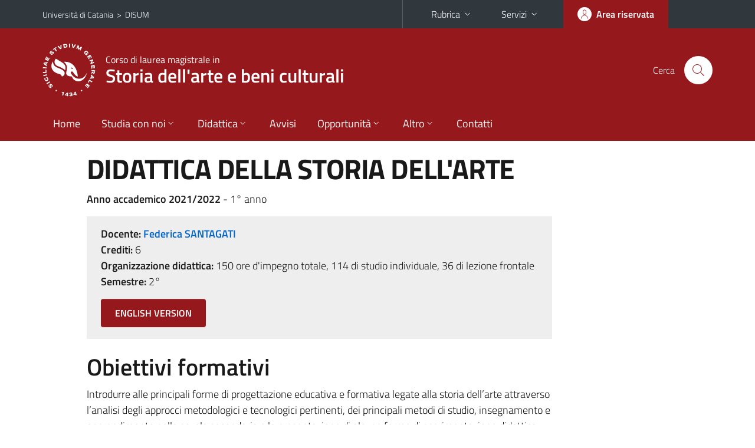

--- FILE ---
content_type: text/html; charset=utf-8
request_url: https://www.disum.unict.it/corsi/lm-89/insegnamenti/?cod=20014
body_size: 9598
content:
<!DOCTYPE html>
<html lang="it">
<head>
<meta charset="utf-8">
<title>Scheda insegnamento | Corso di laurea magistrale in Storia dell'arte e beni culturali</title>
<meta name="viewport" content="width=device-width,initial-scale=1,shrink-to-fit=no">
<meta name="Generator" content="Drupal 7 (http://drupal.org)">
<link rel="shortcut icon" href="https://www.disum.unict.it/sites/all/themes/id_theme_sd/favicon.ico" type="image/vnd.microsoft.icon">
<link href="/bootstrap-italia/css/bootstrap-italia.min.css" rel="stylesheet">
<link type="text/css" rel="stylesheet" href="https://www.disum.unict.it/sites/default/files/css/css_xE-rWrJf-fncB6ztZfd2huxqgxu4WO-qwma6Xer30m4.css" media="all">
<link type="text/css" rel="stylesheet" href="https://www.disum.unict.it/sites/default/files/css/css_GHM0dgi94gDEfo4s1bBoS1a-C0gDJUGRMcNEJ4lOLJU.css" media="all">
<link type="text/css" rel="stylesheet" href="https://www.disum.unict.it/sites/default/files/css/css_DFpy4IbPE_bJEEmy5Ynr8ppwHxqt_JT078n5loaAFs8.css" media="all">
<style type="text/css" media="all">
<!--/*--><![CDATA[/*><!--*/
.skiplinks{background-color:#fff}#menu-di-servizio .dropdown-menu,.it-header-slim-right-zone .dropdown-menu{z-index:9999}#menu-servizi{z-index:1001}#nav10.navbar-collapsable{z-index:1000!important}#nav10.navbar-collapsable .close-div{background-color:transparent}
.unict-bordeaux .it-header-slim-wrapper .btn-full,.unict-bordeaux .it-header-center-wrapper,.unict-bordeaux .back-to-top,.unict-bordeaux .btn-primary,.unict-bordeaux #home-sd h2{background-color:#95191c}.unict-bordeaux .bg-primary{background-color:#95191c!important}.unict-bordeaux .text-primary{color:#95191c!important}.unict-bordeaux .it-header-slim-wrapper .btn-full:hover,.unict-bordeaux .btn-primary:hover,.unict-bordeaux .back-to-top:hover{background-color:#800;color:#fff!important}.unict-bordeaux .it-header-slim-wrapper .btn-full:active,.unict-bordeaux .btn-primary:active{background-color:#700!important}.unict-bordeaux .it-header-slim-wrapper .btn-full .icon-primary,.unict-bordeaux .it-header-center-wrapper .it-header-center-content-wrapper .it-search-wrapper a.rounded-icon svg,.unict-bordeaux .btn-primary .icon-primary{fill:#95191c!important}.unict-bordeaux .it-footer-main{background-color:#700}.unict-bordeaux .it-footer-small-prints{background-color:#211212}@media(min-width:992px){.unict-bordeaux .it-header-navbar-wrapper{background-color:#95191c}}@media(max-width:991px){.unict-bordeaux .it-header-center-wrapper .it-header-center-content-wrapper .it-search-wrapper a.rounded-icon svg{fill:#fff!important}.unict-bordeaux .it-header-slim-wrapper .btn-full,.unict-bordeaux .it-header-slim-wrapper .btn-full:hover{background-color:transparent}.unict-bordeaux .it-nav-wrapper .navbar .navbar-collapsable .navbar-nav li a.nav-link{color:#95191c}.unict-bordeaux .it-nav-wrapper .navbar .navbar-collapsable .navbar-nav li a.nav-link.active{border-left-color:#95191c}.unict-bordeaux #it-main-menu .nav-item svg{fill:#95191c}}
.it-header-navbar-wrapper .navbar .navbar-collapsable .navbar-nav li a.nav-link{padding:13px 18px}@media(min-width:992px) and (max-width:1199px){.sd235 .it-header-navbar-wrapper .navbar .navbar-collapsable .navbar-nav li a.nav-link{padding:13px}}

/*]]>*/-->
</style>
<link type="text/css" rel="stylesheet" href="https://www.disum.unict.it/sites/default/files/css/css_-eFYVcHCpqbwlkFE-29TWPiqx23kD5BSO5dB-HYaW9A.css" media="all">
<script type="text/javascript" src="https://www.disum.unict.it/sites/default/files/js/js_6UR8aB1w5-y_vdUUdWDWlX2QhWu_qIXlEGEV48YgV-c.js"></script>
<script type="text/javascript" src="https://www.disum.unict.it/sites/default/files/js/js_onbE0n0cQY6KTDQtHO_E27UBymFC-RuqypZZ6Zxez-o.js"></script>
<script type="text/javascript" src="https://www.disum.unict.it/sites/default/files/js/js_qrf44QUDL_YTtRm1c_V_5DthK1dj0B5pBTFSfp1hfmk.js"></script>
<script type="text/javascript" src="https://www.disum.unict.it/sites/default/files/js/js_2IqN_RVpTM-JC2Ov9Z8M5NhkkxWciN7pj1288fPWmX4.js"></script>
<script type="text/javascript">
<!--//--><![CDATA[//><!--
jQuery.extend(Drupal.settings, {"basePath":"\/","pathPrefix":"it\/","setHasJsCookie":0,"ajaxPageState":{"theme":"id_theme_sd","theme_token":"wC-AXeDecjymAGh6XX9wDmU-zd6JtW_O9Mr-volpLXk","js":{"sites\/all\/modules\/jquery_update\/replace\/jquery\/2.2\/jquery.min.js":1,"misc\/jquery-extend-3.4.0.js":1,"misc\/jquery-html-prefilter-3.5.0-backport.js":1,"misc\/jquery.once.js":1,"misc\/drupal.js":1,"sites\/all\/modules\/jquery_update\/js\/jquery_browser.js":1,"misc\/form-single-submit.js":1,"sites\/all\/modules\/ckeditor_accordion\/js\/ckeditor-accordion.js":1,"public:\/\/languages\/it_0wnW_QF8PBf25bw6Tf8bTGtyJDO4FGrXOg2Jc27zBL4.js":1,"sites\/all\/libraries\/colorbox\/jquery.colorbox-min.js":1,"sites\/all\/modules\/colorbox\/js\/colorbox.js":1,"sites\/all\/modules\/colorbox\/styles\/default\/colorbox_style.js":1},"css":{"modules\/system\/system.base.css":1,"modules\/system\/system.menus.css":1,"modules\/system\/system.messages.css":1,"modules\/system\/system.theme.css":1,"sites\/all\/modules\/ckeditor_accordion\/css\/ckeditor-accordion.css":1,"modules\/field\/theme\/field.css":1,"modules\/node\/node.css":1,"modules\/search\/search.css":1,"modules\/user\/user.css":1,"sites\/all\/modules\/views\/css\/views.css":1,"sites\/all\/modules\/ckeditor\/css\/ckeditor.css":1,"sites\/all\/modules\/colorbox\/styles\/default\/colorbox_style.css":1,"sites\/all\/modules\/ctools\/css\/ctools.css":1,"0":1,"1":1,"2":1,"sites\/all\/themes\/id_theme\/style.css":1,"sites\/all\/themes\/id_theme_sd\/sd.css":1}},"colorbox":{"opacity":"0.85","current":"{current} of {total}","previous":"\u00ab Prev","next":"Next \u00bb","close":"Close","maxWidth":"98%","maxHeight":"98%","fixed":true,"mobiledetect":true,"mobiledevicewidth":"480px","file_public_path":"\/sites\/default\/files","specificPagesDefaultValue":"admin*\nimagebrowser*\nimg_assist*\nimce*\nnode\/add\/*\nnode\/*\/edit\nprint\/*\nprintpdf\/*\nsystem\/ajax\nsystem\/ajax\/*"},"ckeditor_accordion":{"collapseAll":1},"urlIsAjaxTrusted":{"\/it\/search\/node":true}});
//--><!]]>
</script>
</head>
<body class="html not-front not-logged-in no-sidebars page-corsi page-corsi-lm-89 page-corsi-lm-89-insegnamenti i18n-it sd235 unict-bordeaux hide_mmfc cds cdslm-89 cds-scheda-insegnamento">
<div class="skiplinks"><a class="sr-only sr-only-focusable" href="#it-main" accesskey="c">Vai al contenuto principale</a><a class="sr-only sr-only-focusable" href="#it-main-menu" accesskey="n">Vai al menu di navigazione</a></div>
<header class="it-header-wrapper">
<div class="it-header-slim-wrapper">
<div class="container">
<div class="row"><div class="col-12">
<div class="it-header-slim-wrapper-content">
<span class="d-none d-lg-block navbar-brand"><a href="https://www.unict.it">Università di Catania</a> &nbsp;&gt;&nbsp; <a href="/">DISUM</a></span>
<div class="nav-mobile"><nav aria-label="Navigazione accessoria">
<a class="it-opener d-lg-none mr-1" href="https://www.unict.it" aria-hidden="true" tabindex="-1">Università di Catania</a><a class="it-opener d-lg-none" data-toggle="collapse" href="#menu-di-servizio" role="button" aria-expanded="false" aria-controls="menu-di-servizio" title="Apri il menu di servizio"><svg class="icon" role="img"><use href="/bootstrap-italia/svg/sprite.svg#it-expand"></use></svg></a>
<div class="link-list-wrapper collapse" id="menu-di-servizio">
<ul class="link-list border-right-0 pr-0">
<li class="dropdown"><a class="list-item dropdown-toggle" href="#" role="button" data-toggle="dropdown" aria-expanded="false">Rubrica<svg class="icon d-none d-lg-block" role="img"><use href="/bootstrap-italia/svg/sprite.svg#it-expand"></use></svg></a>
<div class="dropdown-menu"><div class="row"><div class="col-12 px-3">
<form action="https://www.unict.it/content/cerca-nella-rubrica" method="post" id="rubrica-form" accept-charset="UTF-8" class="unict-form">
<div class="container">
<div class="form-row"><label for="input-01" class="sr-only">Cerca nella rubrica per cognome</label><input required id="input-01" name="trova" type="text" class="form-control" autocomplete="family-name" placeholder="Cerca nella rubrica per cognome"></div>
<div class="form-row mt-2 mb-1"><input type="submit" class="btn btn-primary btn-xs py-1" value="CERCA"></div>
</div>
</form>
</div></div></div></li>
<li class="dropdown"><a class="list-item dropdown-toggle" href="#" role="button" data-toggle="dropdown" aria-expanded="false">Servizi<svg class="icon d-none d-lg-block" role="img"><use href="/bootstrap-italia/svg/sprite.svg#it-expand"></use></svg></a>
<div class="dropdown-menu" id="menu-servizi"><div class="row"><div class="col-12"><div class="link-list-wrapper">
<ul>
<li><a class="list-item" href="https://studenti.smartedu.unict.it" target="_blank" rel="noopener"><span>Portale studenti</span></a></li>
<li><a class="list-item" href="https://docenti.smartedu.unict.it/docenti/" target="_blank" rel="noopener"><span>Portale docenti / didattica</span></a></li>
<li><a class="list-item" href="https://afiweb.unict.it/Segreterie_FE/app_segreterie/index.html" target="_blank" rel="noopener"><span>Portale docenti / ricerca</span></a></li>
<li><a class="list-item" href="https://intranet.unict.it" target="_blank" rel="noopener"><span>Portale personale</span></a></li>
<li><a class="list-item" href="https://segreterie.smartedu.unict.it" target="_blank" rel="noopener"><span>Portale segreterie</span></a></li>
<li><a class="list-item" href="https://www.sida.unict.it" target="_blank" rel="noopener"><span>Biblioteca digitale</span></a></li>
<li><a class="list-item" href="https://webmail365.unict.it" target="_blank" rel="noopener"><span>Webmail studenti</span></a></li>
<li><a class="list-item" href="https://webmail.unict.it" target="_blank" rel="noopener"><span>Webmail docenti e personale</span></a></li>
<li><a class="list-item" href="https://studium.unict.it" target="_blank" rel="noopener"><span>E-learning / Studium</span></a></li>
<li><a class="list-item" href="https://www.unict.it/servizi/servizi-web"><span>Servizi informatici</span></a></li>
<li><a class="list-item" href="https://www.unict.it/servizi"><span><strong>Tutti i servizi</strong> &raquo;</span></a></li>
</ul>
</div></div></div></div></li>
</ul>
</div>
</nav></div>
<div class="it-header-slim-right-zone margin-right-zone">
<a class="btn btn-icon btn-full" href="/content/login-cas"><span class="rounded-icon"><svg class="icon icon-primary" role="img" aria-label="Accedi all'area riservata"><use href="/bootstrap-italia/svg/sprite.svg#it-user"></use></svg></span><span class="d-none d-lg-block">Area riservata</span></a>
</div>
</div>
</div></div>
</div>
</div>
<div class="it-nav-wrapper">
<div class="it-header-center-wrapper">
<div class="container">
<div class="row"><div class="col-12">
<div class="it-header-center-content-wrapper">
<div class="it-brand-wrapper"><a href="/corsi/lm-89"><img src="/sites/all/themes/id_theme/unict.svg" alt="Logo UniCt" class="icon unict"><div class="it-brand-text"><h3>Corso di laurea magistrale in</h3><h2>Storia dell'arte e beni culturali</h2></div></a></div>
<div class="it-right-zone"><div class="it-search-wrapper"><span class="d-none d-md-block">Cerca</span><a class="search-link rounded-icon" href="#" data-target="#searchModal" data-toggle="modal" aria-label="Cerca" title="Cerca"><svg class="icon" role="img"><use href="/bootstrap-italia/svg/sprite.svg#it-search"></use></svg></a></div>
</div>
</div>
</div></div>
</div>
</div>
<div class="it-header-navbar-wrapper">
<div class="container">
<div class="row"><div class="col-12">
<nav class="navbar navbar-expand-lg" aria-label="Navigazione principale">
<button class="custom-navbar-toggler" type="button" aria-controls="nav10" aria-expanded="false" aria-label="attiva / disattiva la navigazione" data-target="#nav10"><svg class="icon" role="img"><use href="/bootstrap-italia/svg/sprite.svg#it-burger"></use></svg></button>
<div class="navbar-collapsable" id="nav10">
<div class="overlay"></div>
<div class="close-div"><button class="close-menu border-0" type="button" aria-label="chiudi"><svg class="icon icon-white" role="img"><use href="/bootstrap-italia/svg/sprite.svg#it-close-big"></use></svg></button></div>
<div class="menu-wrapper" id="it-main-menu">
<ul class="navbar-nav">
<li class="nav-item"><a class="nav-link" href="/corsi/lm-89">Home</a></li>
<li class="nav-item dropdown"><a class="nav-link dropdown-toggle" href="#" data-toggle="dropdown" aria-expanded="false">Studia con noi<svg class="icon icon-xs"><use href="/bootstrap-italia/svg/sprite.svg#it-expand"></use></svg></a>
<div class="dropdown-menu"><div class="link-list-wrapper"><ul class="link-list text-nowrap">
<li><a class="list-item" href="/it/corsi/lm-89/presentazione-del-corso">Presentazione del corso</a></li>
<li><a class="list-item" href="/it/corsi/lm-89/regolamento-didattico-del-cds-storia-dellarte-e-beni-culturali">Regolamento didattico</a></li>
<li><a class="list-item" href="/corsi/lm-89/offerta-programmata">Offerta programmata</a></li>
<li><a class="list-item" href="/corsi/lm-89/offerta-erogata">Offerta erogata</a></li>
<li><a class="list-item" href="/corsi/lm-89/conoscenze-richieste-per-laccesso-sua-cds-quadro-a3a">Conoscenze richieste per l'accesso</a></li>
<li><a class="list-item" href="/corsi/lm-89/modalità-di-ammissione-sua-cds-quadro-a3b">Modalit&agrave; di ammissione</a></li>
<li><a class="list-item" href="/corsi/lm-89/orientamento-studenti-sua-cds-quadro-b5">Orientamento studenti</a></li>
<li><a class="list-item" href="/sites/default/files/upload/rad-lm-89-rstoria-dell-arte-e-beni-culturali.pdf">Ordinamento didattico</a></li>
</ul></div></div></li>
<li class="nav-item d-lg-flex dropdown"><a class="nav-link dropdown-toggle" href="#" data-toggle="dropdown" aria-expanded="false">Didattica<svg class="icon icon-xs"><use href="/bootstrap-italia/svg/sprite.svg#it-expand"></use></svg></a>
<div class="dropdown-menu"><div class="link-list-wrapper"><ul class="link-list text-nowrap">
<li><a class="list-item left-icon text-nowrap" href="/corsi/lm-89/orario-lezioni"><svg class="icon icon-sm icon-primary left"><use href="/bootstrap-italia/svg/sprite.svg#it-presentation"></use></svg><span>Orario delle lezioni</span></a></li>
<li><a class="list-item left-icon" href="/corsi/lm-89/docenti"><img src="/sites/all/themes/id_theme_sd/docenti_primary.svg" class="icon" alt="" style="width:20px;height:20px;margin:10px 10px 10px 2px"><span>Docenti</span></a></li>
<li><a class="list-item left-icon" href="/corsi/lm-89/programmi"><svg class="icon icon-sm icon-primary left"><use href="/bootstrap-italia/svg/sprite.svg#it-files"></use></svg><span>Programmi</span></a></li>
<li><a class="list-item left-icon" href="/corsi/lm-89/esami"><svg class="icon icon-sm icon-primary left"><use href="/bootstrap-italia/svg/sprite.svg#it-calendar"></use></svg><span>Calendario esami</span></a></li>
<li><a class="list-item left-icon" href="/it/content/lauree"><svg class="icon icon-sm icon-primary left"><use href="/bootstrap-italia/svg/sprite.svg#it-bookmark"></use></svg><span>Lauree</span></a></li>
</ul></div></div></li>
<li class="nav-item d-lg-flex"><a class="nav-link" href="/corsi/lm-89/avvisi-docente">Avvisi</a></li>
<li class="nav-item dropdown"><a class="nav-link dropdown-toggle" href="#" data-toggle="dropdown" aria-expanded="false">Opportunit&agrave;<svg class="icon icon-xs"><use href="/bootstrap-italia/svg/sprite.svg#it-expand"></use></svg></a>
<div class="dropdown-menu"><div class="link-list-wrapper"><ul class="link-list text-nowrap">
<li><a class="list-item" href="/content/altre-attività-formative-aaf">Altre attivit&agrave; formative</a></li>
<li><a class="list-item" href="/corsi/lm-89/stage-e-tirocini">Stage e tirocini</a></li>
<li><a class="list-item" href="/content/internazionale">Mobilit&agrave; internazionale</a></li>
<li><a class="list-item" href="/content/procedura-da-seguire-per-effettuare-il-tirocinio">Procedura da seguire per effettuare il tirocinio</a></li>
<li><a class="list-item" href="/content/seminari-didattici-del-disum">Seminari didattici del DISUM</a></li>
<li><a class="list-item" href="/content/verbalizzazione-aaf">Verbalizzazione AAF</a></li>
</ul></div></div></li>
<li class="nav-item dropdown"><a class="nav-link dropdown-toggle" href="#" data-toggle="dropdown" aria-expanded="false">Altro<svg class="icon icon-xs"><use href="/bootstrap-italia/svg/sprite.svg#it-expand"></use></svg></a>
<div class="dropdown-menu"><div class="link-list-wrapper"><ul class="link-list text-nowrap">
<li><a class="list-item" href="/content/login-cas">Area riservata Docenti</a></li>
</ul></div></div></li>
<li class="nav-item"><a class="nav-link" href="/corsi/lm-89/contatti">Contatti</a></li>
<li class="nav-item d-lg-none"><a class="nav-link" href="/">Il dipartimento</a></li>
</ul>
</div>
</div>
</nav>
</div></div>
</div>
</div>
</div>
</header>
<main id="it-main">
<section id="content">
<div class="container">
<div class="row">
<div class="offset-lg-1 col-lg-8 col-md-12 px-3 px-sm-0">
<h1>DIDATTICA DELLA STORIA DELL'ARTE</h1>
<b>Anno accademico 2021/2022</b> - 1&deg; anno<br>
<div class="section section-muted mt-3 mb-4 px-4 py-3">
<b>Docente:</b> <a href="/corsi/lm-89/docenti/federica.santagati" class="text-decoration-none"><b>Federica SANTAGATI</b></a><br>
<b>Crediti:</b> 6<br>
<b>Organizzazione didattica:</b> 150 ore d'impegno totale, 114 di studio individuale, 36 di lezione frontale<br>
<b>Semestre:</b> 2&deg;<br>
<a target="_blank" class="btn btn-primary mt-3 mb-1" href="https://syllabus.unict.it/insegnamento.php?id=20014&amp;eng">ENGLISH VERSION</a>
</div>
<h2 class="fw600">Obiettivi formativi</h2><div class="testi"><p>Introdurre alle principali forme di progettazione educativa e formativa legate alla storia dell&rsquo;arte attraverso l&rsquo;analisi degli approcci metodologici e tecnologici pertinenti, dei principali metodi di studio, insegnamento e apprendimento nella scuola secondaria e la presentazione di alcune forme di sperimentazione didattica relative al patrimonio artistico.</p></div><br>
<h2 class="fw600">Modalit&agrave; di svolgimento dell'insegnamento</h2><div class="testi"><p>Lezioni frontali.</p>

<p>Qualora l&#39;insegnamento venisse impartito in modalit&agrave; mista o a distanza potranno essere introdotte le necessarie variazioni rispetto a quanto dichiarato in precedenza, al fine di rispettare il programma previsto e riportato nel syllabus.</p></div><br>
<h2 class="fw600">Prerequisiti richiesti</h2><div class="testi"><p>Si presuppone la conoscenza delle linee fondamentali della storia dell&rsquo;arte sulla base dei principali manuali in uso nelle scuole.</p></div><br>
<h2 class="fw600">Frequenza lezioni</h2><div class="testi"><p>Facoltativa</p></div><br>
<h2 class="fw600">Contenuti del corso</h2><div class="testi"><p>Vicende del dibattito metodologico sui principi della didattica della storia dell&rsquo;arte. Metodologie di progettazione e programmazione, modelli, linguaggi, tecnologie, strumenti, sperimentazioni nell&rsquo;insegnamento della storia dell&rsquo;arte: casi studio e concreta pratica didattica.</p></div><br>
<h2 class="fw600">Testi di riferimento</h2><div class="testi"><p>Lo studente sceglier&agrave; saggi per il numero di pagine di testo (150 c.) previste per ciascun CFU da:</p>

<ul>
	<li>T. Montanari, <em>La seconda ora d&rsquo;arte</em>, Einaudi 2021, pagine 1-200.</li>
	<li>G.C. Sciolla, <em><em>Insegnare l&#39;arte. Proposte didattiche per la lettura degli oggetti artistici</em></em>, La Nuova Italia, Scandicci (Firenze) 1988, pagine 184.</li>
	<li>G.C. Sciolla, <em><em>Studiare l&#39;arte. Metodo, analisi e interpretazione delle opere e degli artisti</em></em>, Utet, Torino 2001, pagine 198.</li>
	<li>C. De Seta, <em><em>Perch&eacute; insegnare la storia dell&#39;arte</em></em>, Donzelli editore, Roma 2008, pagine 126.</li>
	<li><em><em>Insegnare la storia dell&rsquo;arte</em></em>, a cura di A. Ghirardi, C. Franzoni, S. Simoni, S. Nicolini, Bologna, CLUEB, 2009, pagine 260.</li>
	<li>Scappini, <em><em>Arte e tecnologia: appunti per la didattica dell&#39;arte in e-learning</em></em>, Santarcangelo di Romagna, Maggioli, 2012, pagine 184.</li>
	<li>Panciroli, <em><em>Le arti visive nella didattica: teoria, esperienza e progetti dalla scuola dell&rsquo;infanzia alla scuola secondaria</em></em>, QuiEdit, Verona 2012, pagine 171.</li>
	<li>I.Baldriga, <em><em>Diritto alla bellezza. Educazione al patrimonio artistico, sostenibilit&agrave; e cittadinanza</em></em>, Milano, Le Monnier Universit&agrave;, 2017, pagine 176.</li>
	<li>G.B. Maderna, <em><em>Riflessioni sulla didattica della storia dell&rsquo;arte e dei beni culturali</em></em>, in <em><em>Studi di storia dell&rsquo;arte in onore di Maria Luisa Gatti Perer</em></em>, a cura di M. Rossi, A. Rovetta, Milano, Vita e Pensiero, 1999, pp. 543-548</li>
	<li>E. Castelnuovo, <em><em>Di che cosa parliamo quando parliamo di storia dell&rsquo;arte?,</em></em> in Id., <em><em>La cattedrale tascabile. Scritti di storia dell&rsquo;arte</em></em>, Livorno, Sillabe, 2000, pp. 69-84.</li>
	<li>M.Ferretti, <em><em>L&rsquo;insegnamento della Storia dell&rsquo;arte e la formazione degli insegnanti</em></em>, in L. Branchesi, E. Crispolti, M. Dalai Emiliani, <em><em>Arteinformazione. L&rsquo;identit&agrave; italiana per l&rsquo;Europa</em></em>, Meridiana Libri (Donzelli editore), Corigliano Calabro (Roma), 2001, pp. 95-100.</li>
	<li>T. Calvano, <em><em>L&rsquo;insegnamento della storia dell&rsquo;arte nella scuola in Italia</em></em>, in <em><em>Annali dell&rsquo;Associazione Ranuccio Bianchi Bandinelli, Lo storico dell&rsquo;arte: formazione e professioni. Scuola, Universit&agrave;, tutela e mondo del lavoro</em></em>, Roma, Graffiti Editore, 2005, pp. 33-43.</li>
	<li>L. Branchesi, <em><em>L&rsquo;insegnamento della Storia dell&rsquo;arte nella scuola secondaria. Linee di tendenza in Italia e in Europa</em></em>, in <em><em>Adolfo Venturi e la Storia dell&rsquo;arte oggi</em></em>, a cura di M. D&rsquo;Onofrio, Modena, Franco Cosimo Panini, 2008, pp. 387-400.</li>
	<li>S.Nicolini, <em><em>Insegnare la storia dell&rsquo;arte: uno sguardo al passato per alcune considerazioni sul futuro</em></em>, in <em><em>Educare allo sguardo. Esperienze, autobiografie e riflessioni</em></em>, a cura di G.Vismara, Milano, 2010, pp. 77-89.</li>
	<li>S.Nicolini, <em><em>Stefano Bottari e l&rsquo;insegnamento della storia dell&rsquo;arte nella scuola italiana (con un&rsquo;appendice di tre lettere di Carlo Ludovico Ragghianti)</em></em>, in &laquo;Predella journal of visual arts&raquo;, n&deg;33, 2013, (<a href="http://www.artivisive.sns.it/progetto_didattica.html)%20pp">http://www.artivisive.sns.it/progetto_didattica.html) pp</a>. 279-298.</li>
	<li>I. Baldriga, <em><em>La periodizzazione tra acquisizione dei saperi e didattica per competenze. L&rsquo;insegnamento della storia dell&rsquo;arte nella scuola, verso Europa 2020</em></em>, in <em><em>Fare la Storia dell&rsquo;Arte oggi. La prospettiva storica. Ipotesi di discussione e rifondazione</em></em>, Atti del Convegno nazionale della Consulta Universitaria Nazionale per la Storia dell&rsquo;Arte, (Milano, Universit&agrave; Cattolica del Sacro Cuore 28 febbraio - 1 marzo 2013), pp. 1-13.</li>
	<li>Buonazia, <em>Insegnare storia dell&#39;arte contemporanea nella scuola secondaria superiore italiana: stimoli, criticit&agrave; e prospettive di una missione politica</em>, in <em>Arte e politica. Studi per Antonio Pinelli</em>, a cura di N. Barbolani di Montauto, G. De Simone, T. Montanari, C. Savettieri e M. Spagnolo, Firenze, Mandragora, 2013, pp. 189-192.</li>
	<li>C. Bruzelius &ndash; H. Jacobs, <em>The Living Syllabus: Rethinking the Introductory Course to Art History with Interactive Visualization</em>, in &ldquo;Art History Pedagogy &amp; Practice&rdquo; 2, (1), 2017, <a href="https://academicworks.cuny.edu/ahpp/vol2/iss1/5/">https://academicworks.cuny.edu/ahpp/vol2/iss1/5/</a>, pp. 1-20.</li>
	<li><em>La storia dell&#39;arte nella scuola italiana. Storia, strumenti, prospettive</em>, in &quot;Ricerche di Storia dell&#39;arte&quot;, n. 79, 2003, in riferimento agli articoli di M.Ferretti (pp. 39-60), E.Franchi (pp. 5-19), S.Nicolini (pp. 21-38), M.Mignini (pp. 61-67), C.Stoppani (pp. 69-76), A. Rizzi (pp. 79-86), M. Dalai Emiliani (pp.87-91).</li>
</ul>

<p>&nbsp;</p><p>Si ricorda che, ai sensi dell&rsquo;art. 171 della legge 22 aprile 1941, n. 633 e successive disposizioni, fotocopiare libri in commercio, in misura superiore al 15% del volume o del fascicolo di rivista, &egrave; reato penale.</p>

<p>Per ulteriori informazioni sui vincoli e sulle sanzioni all&rsquo;uso illecito di fotocopie, &egrave; possibile consultare le Linee guida sulla gestione dei diritti d&rsquo;autore nelle universit&agrave; (a cura della Associazione Italiana per i Diritti di Riproduzione delle opere dell&rsquo;ingegno - AIDRO).</p>

<p>I testi di riferimento possono essere consultati in Biblioteca. singoli saggi ed alcuni materiali saranno disponibili sulla piattaforma STUDIUM.</p></div><br>
<br>
<h2 class="fw600">Programmazione del corso</h2>
<div class="table-responsive-xl mb-3"><table class="table table-sm table-font-small">
<thead class="thead-light"><tr><th>&nbsp;</th><th>Argomenti</th><th>Riferimenti&nbsp;testi</th></tr></thead>
<tr><td>1</td><td cmi>1	L'introduzione del'insegnamento della storia dell'arte nella scuola in Italia</td><td>Ricerche di storia dell'arte - Coroneo - Nicolini &nbsp;</td></tr>
<tr><td>2</td><td cmi>2	Il dibattito sull'insegnamento della storia dell'arte</td><td>De Seta - Maderna - Castelnuovo - Ferretti - Calvano &nbsp;</td></tr>
<tr><td>3</td><td cmi>3	Esperienze e proposte</td><td>Ghirardi - Baldriga - Panciroli - Scappini - Buonazia - Bruzelius - Branchesi&nbsp;</td></tr>
</table></div>
<h2 class="fw600 border-bottom mb-3 py-2">Verifica dell'apprendimento</h2>
<h3 class="fw600">Modalit&agrave; di verifica dell'apprendimento</h3><div class="testi"><p>Prova scritta (prova in itinere facoltativa)</p>

<p>Prova orale finale.</p>

<p>La prova scritta facoltativa (&laquo;prova in itinere&raquo;&raquo;, questionario a domande aperte) verter&agrave; sui testi di alcuni moduli del programma indicati sul portale Studium.</p>

<p>La verifica dell&rsquo;apprendimento potr&agrave; essere effettuata anche per via telematica, qualora le condizioni lo dovessero richiedere.</p>

<p>Per la valutazione dell&rsquo;esame si terr&agrave; conto della padronanza dei contenuti e delle competenze acquisite, dell&rsquo;accuratezza linguistica e propriet&agrave; lessicale, nonch&eacute; della capacit&agrave; argomentativa dimostrata dal/la candidato/a.</p></div><br>
</div>
</div>
</div>
</section>
</main>
<nav class="bottom-nav d-block d-lg-none"><ul>
<li><a href="/corsi/lm-89/avvisi-docente"><svg class="icon"><use href="/bootstrap-italia/svg/sprite.svg#it-horn"></use></svg><span class="bottom-nav-label">Avvisi</span></a></li>
<li><a href="/corsi/lm-89/orario-lezioni"><svg class="icon"><use href="/bootstrap-italia/svg/sprite.svg#it-presentation"></use></svg><span class="bottom-nav-label">Lezioni</span></a></li>
<li><a href="/corsi/lm-89/docenti"><img src="/sites/all/themes/id_theme_sd/docenti.svg" class="icon" alt="" style="width:28px;height:28px;margin:2px 0"><span class="bottom-nav-label">Docenti</span></a></li>
<li><a href="/corsi/lm-89/programmi"><svg class="icon"><use href="/bootstrap-italia/svg/sprite.svg#it-files"></use></svg><span class="bottom-nav-label">Programmi</span></a></li>
<li><a href="/corsi/lm-89/esami"><svg class="icon"><use href="/bootstrap-italia/svg/sprite.svg#it-calendar"></use></svg><span class="bottom-nav-label">Esami</span></a></li>
<li><a href="/it/content/lauree"><svg class="icon"><use href="/bootstrap-italia/svg/sprite.svg#it-bookmark"></use></svg><span class="bottom-nav-label">Lauree</span></a></li>
</ul></nav>
<footer class="it-footer">
<div class="it-footer-main">
<div class="container">
<section><div class="row clearfix"><div class="col-sm-12"><div class="it-brand-wrapper"><a href="/"><img src="/sites/all/themes/id_theme/monogramma.svg" class="icon monogramma_icon" alt="Monogramma UniCt"><div class="it-brand-text unict_monogramma"><h3>Dipartimento di</h3><h2>Scienze umanistiche</h2></div></a></div></div></div></section>
<section>
<div class="row">
<div class="col-md-4 col-sm-6 pb-2">
<div id="block-block-108" class="block block-block">
<h3>Dove siamo</h3>

<div class="content">
<p>Monastero dei Benedettini<br>
Piazza Dante, 32<br>
95124 - Catania</p>

</div>
</div>
</div>
<div class="col-md-4 col-sm-6 pb-2">
<div id="block-block-109" class="block block-block">
<h3>Contatti</h3>

<div class="content">
<p><a href="mailto:carmelina.salamone@unict.it">Appuntamenti direttore</a><br>
<a href="/it/content/servizi-per-gli-studenti">Servizi per gli studenti</a><br>
<a href="/it/content/uffici-amministrativi">Uffici Amministrativi</a></p>
<p><a href="mailto:disum@unict.it">Direzione</a> | +39 095 7102702</p>

</div>
</div>
</div>
<div class="col-md-4 col-sm-6 pb-2">
<h3>Seguici&nbsp;su</h3>
<ul class="list-inline text-left social"><li class="list-inline-item pb-2"><a class="p-1" href="https://www.facebook.com/disum.unict.it"><svg class="icon icon-sm icon-white align-top" aria-label="Facebook"><use href="/bootstrap-italia/svg/sprite.svg#it-facebook"></use></svg></a></li><li class="list-inline-item pb-2"><a class="p-1" href="https://twitter.com/DisumUnict"><svg class="icon icon-sm icon-white align-top" aria-label="Twitter"><use href="/bootstrap-italia/svg/sprite.svg#it-twitter"></use></svg></a></li><li class="list-inline-item pb-2"><a class="p-1" href="https://www.instagram.com/disum.unict.it/"><svg class="icon icon-sm icon-white align-top" aria-label="Instagram"><use href="/bootstrap-italia/svg/sprite.svg#it-instagram"></use></svg></a></li><li class="list-inline-item pb-2"><a class="p-1" href="https://www.youtube.com/@disumunict3811"><svg class="icon icon-sm icon-white align-top" aria-label="YouTube"><use href="/bootstrap-italia/svg/sprite.svg#it-youtube"></use></svg></a></li></ul>
</div></div>
</section>
</div>
</div>
<div class="it-footer-small-prints clearfix">
<div class="container">
<h3 class="sr-only">Link e informazioni utili</h3>
<div class="region region-footer-link">
<div id="block-block-107" class="block block-block">

<div class="content">
<ul class="it-footer-small-prints-list list-inline mb-0 d-flex flex-column flex-md-row">
<li><a href="/content/privacy">Privacy</a></li>
<li><a href="/content/note-legali">Note legali</a></li>
<li><a href="/content/accessibilità">Accessibilità</a></li>
<li><a href="/it/content/dati-di-monitoraggio">Dati di monitoraggio</a></li>
<li><a href="/sitemap">Mappa del sito</a></li>
<li><a href="/it/notizie/questionario-feedback-sito-disum">Questionario sito DISUM</a></li>
</ul>

</div>
</div>
</div>
</div>
</div>
</footer>
<div class="modal fade show" id="searchModal" tabindex="-1" role="dialog" aria-labelledby="cerca-nel-sito" aria-modal="true">
<div class="modal-dialog"><div class="modal-content p-3">
<div class="container"><div class="row"><button class="close mr-3" type="button" data-dismiss="modal" aria-label="Chiudi"><svg class="icon" role="img"><use href="/bootstrap-italia/svg/sprite.svg#it-arrow-left"></use></svg></button><h2 class="modal-title" id="cerca-nel-sito">Cerca nel sito</h2></div></div>
<form class="search-form" action="/it/search/node" method="post" id="search-form" accept-charset="UTF-8"><div><div class="container"><div class="form-row mt-2 mb-4">
  <label for="edit-keys" class="d-none">Termini da ricercare</label>
 <input required type="text" id="edit-keys" name="keys" value="" size="40" maxlength="255" class="form-control" placeholder="Inserisci qui i termini da ricercare">
</div>
<input type="submit" id="edit-submit" name="op" value="Cerca" class="form-submit"></div><input type="hidden" aria-label="" name="form_build_id" value="form-5WfOpRIsKHqhWmajIDcKKESvKqXjgZPdn6aY89hbWuo">
<input type="hidden" aria-label="" name="form_id" value="search_form">
</div></form>
</div></div>
</div>
<a href="#" aria-hidden="true" data-attribute="back-to-top" class="back-to-top shadow d-print-none"><svg class="icon icon-light" aria-label="Vai a inizio pagina"><use href="/bootstrap-italia/svg/sprite.svg#it-arrow-up"></use></svg></a>
<script>window.__PUBLIC_PATH__ = "/bootstrap-italia/fonts"</script>
<script src="/bootstrap-italia/js/bootstrap-italia.bundle.min.js"></script>
</body>
</html>